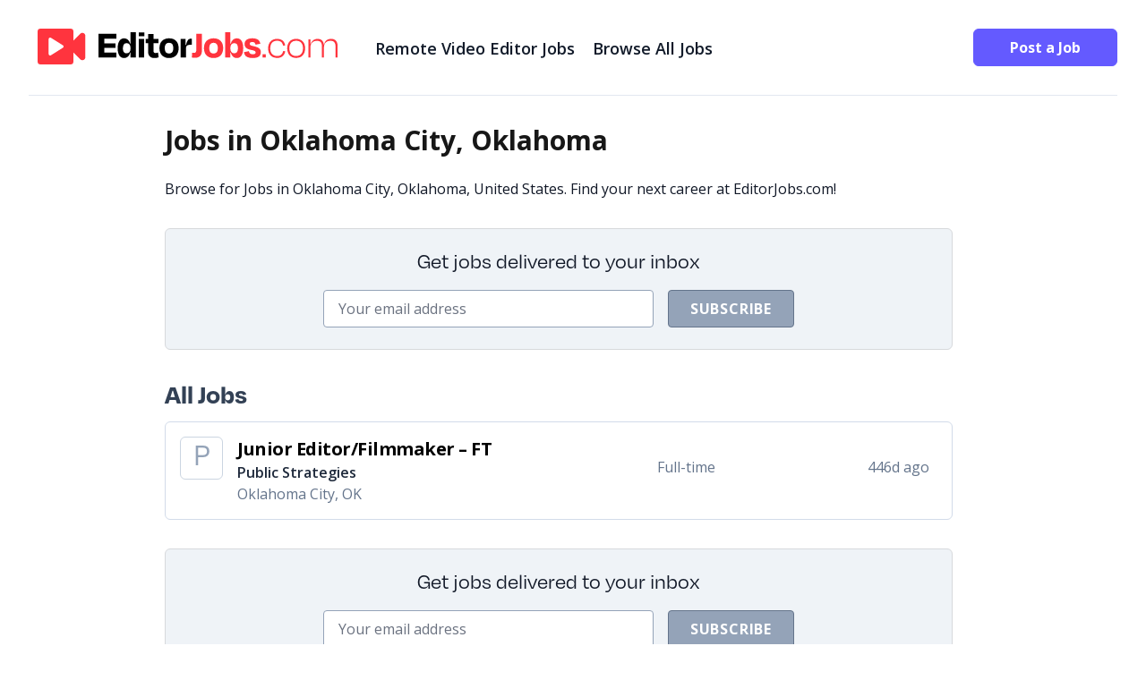

--- FILE ---
content_type: text/html; charset=UTF-8
request_url: https://editorjobs.com/cat/us/oklahoma/oklahoma-city/
body_size: 6477
content:
<!doctype html>
<html lang="en-US">
<head>
    
	<meta charset="UTF-8">
	<meta name="viewport" content="width=device-width, initial-scale=1">
	<link rel="profile" href="https://gmpg.org/xfn/11">
	<title>Oklahoma City &#8211; EditorJobs.com</title>
<meta name='robots' content='max-image-preview:large' />
	<style>img:is([sizes="auto" i], [sizes^="auto," i]) { contain-intrinsic-size: 3000px 1500px }</style>
	<link rel='stylesheet' id='contact-form-7-css' href='https://editorjobs.com/wp-content/plugins/contact-form-7/includes/css/styles.css?ver=5.9.8' media='all' />
<link rel='stylesheet' id='editortheme-style-css' href='https://editorjobs.com/wp-content/themes/editortheme/style.css?ver=sqv5y3' media='all' />
<link rel="https://api.w.org/" href="https://editorjobs.com/wp-json/" /><link rel="alternate" title="JSON" type="application/json" href="https://editorjobs.com/wp-json/wp/v2/categories/154" /><meta name="generator" content="WordPress 6.8.3" />
<link rel="icon" href="https://editorjobs.com/wp-content/uploads/sites/4/2023/11/cropped-ej-vid-symbol-32x32.png" sizes="32x32" />
<link rel="icon" href="https://editorjobs.com/wp-content/uploads/sites/4/2023/11/cropped-ej-vid-symbol-192x192.png" sizes="192x192" />
<link rel="apple-touch-icon" href="https://editorjobs.com/wp-content/uploads/sites/4/2023/11/cropped-ej-vid-symbol-180x180.png" />
<meta name="msapplication-TileImage" content="https://editorjobs.com/wp-content/uploads/sites/4/2023/11/cropped-ej-vid-symbol-270x270.png" />
</head>

<!-- Google tag (gtag.js) -->
<script async src="https://www.googletagmanager.com/gtag/js?id=G-DE33GGNP7P"></script>
<script>
  window.dataLayer = window.dataLayer || [];
  function gtag(){dataLayer.push(arguments);}
  gtag('js', new Date());

  gtag('config', 'G-DE33GGNP7P');
</script>

<link rel="icon" href="https://editorjobs.com/wp-content/uploads/sites/4/2023/11/favicon-32.png" sizes="32x32" />
<link rel="icon" href="https://editorjobs.com/wp-content/uploads/sites/4/2023/11/favicon-192.png" sizes="192x192" />
<link rel="apple-touch-icon" href="https://editorjobs.com/wp-content/uploads/sites/4/2023/11/favicon-180.png" />
<meta name="msapplication-TileImage" content="https://editorjobs.com/wp-content/uploads/sites/4/2023/11/favicon-270.png" />


<script type="application/ld+json">

{
    "name": "EditorJobs.com",
    "start_url": "https://www.editorjobs.com/",
    "description": "A job board for video editors.",
    "icons": [
        {
            "src": "https://editorjobs.com/wp-content/uploads/sites/4/2023/11/favicon-32.png",
            "sizes": "32x32",
            "type": "image/png",
            "purpose": "any maskable"
        },
        {
            "src": "https://editorjobs.com/wp-content/uploads/sites/4/2023/11/favicon-180.png",
            "sizes": "180x180",
            "type": "image/png",
            "purpose": "any maskable"
        },
        {
            "src": "https://editorjobs.com/wp-content/uploads/sites/4/2023/11/favicon-192.png",
            "sizes": "192x192",
            "type": "image/png",
            "purpose": "any maskable"
        },
        {
            "src": "https://editorjobs.com/wp-content/uploads/sites/4/2023/11/favicon-270.png",
            "sizes": "270x270",
            "type": "image/png",
            "purpose": "any maskable"
        },
        {
            "src": "https://editorjobs.com/wp-content/uploads/sites/4/2023/11/favicon-512.png",
            "sizes": "512x512",
            "type": "image/png",
            "purpose": "any maskable"
        }
    ],
    "short_name": "EditorJobs.com"
    
    }
</script>

<body class="archive category category-oklahoma-city category-154 wp-embed-responsive wp-theme-editortheme">


<!-- PAGE CONTAINER -->

<div id="page" class="container mx-auto px-4 lg:px-8 mt-4 lg:mt-8">

<div class="flex grow flex-col lg:flex-row pb-4 lg:pb-8 border-b border-slate-200">

			<!-- LOGO -->
            <div>
            <a href="https://editorjobs.com/">
              <svg id="logo" class="lg:w-[355px] lg:h-[40px]" data-name="logo" xmlns="http://www.w3.org/2000/svg" viewBox="0 0 335 40">
              <defs>
                <style>
                  .logo-cls-1 {
                    fill: #fff;
                  }

                  .logo-cls-2 {
                    fill: #ff343e;
                  }
                </style>
              </defs>
              <g>
                <path d="M68.01,5.85h19.98v5.5h-13.6v5.1h12.5v4.93h-12.5v5.37h13.55v5.5h-19.94V5.85Z"/>
                <path d="M103.74,26.8h-.35c-1.06,3.65-3.34,6.07-6.82,6.07-4.49,0-7.13-3.83-7.13-10.87s2.64-11.18,7.22-11.18c3.34,0,5.59,2.2,6.69,5.85h.4V4h5.98v28.25h-5.98v-5.46Zm0-3.96v-1.63c0-3.04-1.63-4.97-4.27-4.97-2.86,0-4.18,1.85-4.18,5.76s1.28,5.59,4.22,5.59c2.51,0,4.22-1.85,4.22-4.75Z"/>
                <path d="M112.89,8.44V4.13h6.25v4.31h-6.25Zm.13,23.81V11.39h5.99v20.86h-5.99Z"/>
                <path d="M123.4,16.15h-2.55v-4.75h2.55V6.02h5.98v5.37h5.5v4.75h-5.5v8.58c0,1.67,.62,2.51,2.42,2.51,.92,0,1.94-.26,2.73-.53l.66,5.37c-1.58,.48-2.64,.79-4.93,.79-4.84,0-6.87-3.21-6.87-7.17v-9.55Z"/>
                <path d="M136.07,21.82c0-6.95,4.14-11,10.78-11s10.69,4.05,10.69,11-4.05,11.05-10.69,11.05-10.78-4.18-10.78-11.05Zm5.98-.04c0,3.78,1.36,5.98,4.75,5.98s4.75-2.2,4.75-5.98-1.45-5.94-4.75-5.94-4.75,2.16-4.75,5.94Z"/>
                <path d="M159.66,32.25V11.39h5.68v6.78h.48c1.32-5.81,3.08-7,5.81-7h.62v6.87h-1.23c-4.18,0-5.37,1.23-5.37,4.93v9.29h-5.98Z"/>
                <path class="logo-cls-2" d="M177.21,5.85h6.34V24.24c0,5.02-2.2,8.36-7.7,8.36-1.41,0-2.51-.13-3.56-.31l.31-5.41c.79,.13,1.45,.22,2.16,.22,1.72,0,2.46-1.1,2.46-2.82V5.85Z"/>
                <path class="logo-cls-2" d="M185.79,21.82c0-6.95,4.14-11,10.78-11s10.69,4.05,10.69,11-4.05,11.05-10.69,11.05-10.78-4.18-10.78-11.05Zm5.98-.04c0,3.78,1.36,5.98,4.75,5.98s4.75-2.2,4.75-5.98-1.45-5.94-4.75-5.94-4.75,2.16-4.75,5.94Z"/>
                <path class="logo-cls-2" d="M215.36,16.67h.4c1.1-3.65,3.39-5.85,6.73-5.85,4.58,0,7.17,3.87,7.17,11.05s-2.68,11-7.17,11c-3.48,0-5.72-2.42-6.78-6.07h-.35v5.46h-5.98V4h5.98v12.67Zm8.41,5.19c0-3.83-1.28-5.63-4.14-5.63-2.64,0-4.27,1.89-4.27,4.88v1.63c0,2.9,1.67,4.84,4.22,4.84,2.9,0,4.18-1.89,4.18-5.72Z"/>
                <path class="logo-cls-2" d="M230.54,26.27l5.37-1.1c.53,2.29,1.94,3.48,4.53,3.48,2.02,0,3.04-.66,3.08-2.02,0-1.28-.84-1.98-4.66-2.73-5.72-1.23-7.66-3.12-7.66-6.69,0-4,2.86-6.38,8.76-6.38s8.05,2.38,8.8,6.03l-5.32,1.1c-.48-2.16-1.45-2.99-3.61-2.99-1.98,0-2.95,.66-2.95,1.89,0,1.14,.57,1.98,4.31,2.73,6.51,1.36,8.1,3.52,8.1,6.78,0,4.05-2.68,6.51-8.98,6.51-7.04,0-9.2-2.82-9.77-6.6Z"/>
                <path class="logo-cls-2" d="M254.87,28.64v3.61h-3.61v-3.61h3.61Z"/>
                <path class="logo-cls-2" d="M267.37,13.55c-4.66,0-7.53,2.99-7.53,8.58,0,5.15,2.77,8.45,7.7,8.45,4.58,0,5.98-2.6,6.87-5.76l2.2,.62c-1.06,4.62-3.83,7.31-9.02,7.31-6.38,0-10.12-4.09-10.12-10.74s4.09-10.56,9.95-10.56c5.46,0,8.19,2.6,9.11,7.26l-2.24,.48c-.84-3.56-2.55-5.63-6.91-5.63Z"/>
                <path class="logo-cls-2" d="M278.81,21.95c0-6.6,4-10.52,9.99-10.52s9.99,3.92,9.99,10.52-3.61,10.78-9.99,10.78-9.99-4.18-9.99-10.78Zm2.38-.04c0,5.19,2.51,8.67,7.57,8.67s7.66-3.48,7.66-8.67-2.77-8.36-7.61-8.36-7.61,3.17-7.61,8.36Z"/>
                <path class="logo-cls-2" d="M304.77,32.25h-2.33V11.88h2.29v5.24h.35c1.1-3.48,3.83-5.68,7.75-5.68,4.18,0,6.34,2.42,6.78,6.07h.44c.84-3.61,3.3-6.07,7.83-6.07,4.88,0,7.13,3.12,7.13,7.61v13.2h-2.33v-12.81c0-3.3-1.45-5.85-5.37-5.85-4.53,0-7.44,2.68-7.44,6.82v11.84h-2.33v-12.81c0-3.3-1.45-5.85-5.37-5.85-4.4,0-7.39,2.68-7.39,6.82v11.84Z"/>
              </g>
              <g>
                <rect class="logo-cls-2" width="40" height="40" rx="3.33" ry="3.33"/>
                <path class="logo-cls-1" d="M28.21,18.59L14.94,10.27c-1.13-.71-2.62,.09-2.62,1.41V28.33c0,1.32,1.48,2.12,2.62,1.41l13.27-8.33c1.05-.66,1.05-2.16,0-2.82Z"/>
                <path class="logo-cls-2" d="M53.33,8.05V31.95c0,2.97-3.59,4.46-5.69,2.36l-14.31-14.31,14.31-14.31c2.1-2.1,5.69-.61,5.69,2.36Z"/>
              </g>
            </svg>
                  </a>
      
            </div>



			<div class="flex mx-auto mb-4 lg:mb-0 lg:grow lg:ml-8 mt-2 text-lg lg:text-left">
                <!--Make Your Future-->

                <!-- MENUS -->
            	
<header id="masthead">

	<nav id="site-navigation" aria-label="Main Navigation">
		
		<div class="hidden lg:flex flex-row">

			<div class="primary-menu mx-auto">

			<div class="menu-header-menu-container"><ul id="primary-menu" class="menu" aria-label="submenu"><li id="menu-item-851" class="menu-item menu-item-type-post_type menu-item-object-page menu-item-851"><a href="https://editorjobs.com/remote/">Remote Video Editor Jobs</a></li>
<li id="menu-item-351" class="menu-item menu-item-type-post_type menu-item-object-page menu-item-351"><a href="https://editorjobs.com/jobs/">Browse All Jobs</a></li>
</ul></div>
			</div>
		</div>

		<!-- MENU MOBILE -->
			<div class="lg:hidden flex-row">
			
				<div class="text-center" id="mobileMenuOpen" style="display:block">
					<button onclick="mobileMenuFunction()">
						<svg xmlns="http://www.w3.org/2000/svg" fill="none" viewBox="0 0 24 24" stroke-width="1.5" stroke="currentColor" class="w-6 h-6">
							<path stroke-linecap="round" stroke-linejoin="round" d="M3.75 6.75h16.5M3.75 12h16.5m-16.5 5.25h16.5" />
						</svg>
					</button>
				</div>


				<div class="text-center" id="mobileMenuClose" style="display:none">
					<button onclick="mobileMenuFunction()"><svg xmlns="http://www.w3.org/2000/svg" fill="none" viewBox="0 0 24 24" stroke-width="1.5" stroke="currentColor" class="w-6 h-6">
						<path stroke-linecap="round" stroke-linejoin="round" d="M6 18L18 6M6 6l12 12" />
						</svg>
						</button>   
				</div>
	
			</div>

			<div class="w-full bg-black text-white text-lg" id="mobileMenuDiv" style="display:none">
			
				<div id="primary-menu" class="primary-menu-mobile">
				<div class="menu-header-menu-container"><ul id="primary-menu" class="menu" aria-label="submenu"><li class="menu-item menu-item-type-post_type menu-item-object-page menu-item-851"><a href="https://editorjobs.com/remote/">Remote Video Editor Jobs</a></li>
<li class="menu-item menu-item-type-post_type menu-item-object-page menu-item-351"><a href="https://editorjobs.com/jobs/">Browse All Jobs</a></li>
</ul></div>				</div>
				


			</div>

	

		<script>

	   function mobileMenuFunction() {
	   var mobileMenuDiv = document.getElementById("mobileMenuDiv");
	   var mobileMenuOpen = document.getElementById("mobileMenuOpen");
	   var mobileMenuClose = document.getElementById("mobileMenuClose");

	   if (mobileMenuDiv.style.display === "none") {
		   mobileMenuDiv.style.display = "block";
	   } else {
		   mobileMenuDiv.style.display = "none";
	   }


	   if (mobileMenuOpen.style.display === "block") {
		   mobileMenuOpen.style.display = "none";
	   } else {
		   mobileMenuOpen.style.display = "block";
	   }

	   if (mobileMenuClose.style.display === "none") {
		   mobileMenuClose.style.display = "block";
	   } else {
		   mobileMenuClose.style.display = "none";
	   }

	   
   }

	</script>









	</nav><!-- #site-navigation -->

</header><!-- #masthead -->


                        
            </div>
    
            <div class="hidden lg:block">
                  <a href="/post-a-job/" class="button inline-block text-center">Post a Job</a>
            </div>

	</div>
</div>
<!-- end  container -->






<!--CONTAINER -->
<div class="container mx-auto px-4 lg:px-8 mt-4 lg:mt-8">


	<!-- CONTENT ROW -->
	<div id="content" class="flex flex-col lg:flex-row">

	    <!-- CONTENT -->
        <div class="w-full xl:w-3/4 lg:pr-8 mb-4 mx-auto">



	<section id="primary">
		<main id="main">

		

			<header class="page-header">
			<h1 class="page-title">
    Jobs in Oklahoma City, Oklahoma</h1>







			
			<div class="mb-4">Browse for Jobs in Oklahoma City, Oklahoma, United States. Find your next career at EditorJobs.com!</div>
			



					</header><!-- .page-header -->








		




<!-- NEWSLETTER -->
<div class="newsletter-container my-8 rounded-md">
  
    
        <div class="flex p-2 pt-5 flex-col text-center justify-center">

          <div class="mb-4 font-degular text-2xl">Get jobs delivered to your inbox</div>
          <div class="flex lg:flex-row justify-center">



          
<div class="wpcf7 no-js" id="wpcf7-f11-o1" lang="en-US" dir="ltr">
<div class="screen-reader-response"><p role="status" aria-live="polite" aria-atomic="true"></p> <ul></ul></div>
<form action="/cat/us/oklahoma/oklahoma-city/#wpcf7-f11-o1" method="post" class="wpcf7-form init" aria-label="Contact form" novalidate="novalidate" data-status="init">
<div style="display: none;">
<input type="hidden" name="_wpcf7" value="11" />
<input type="hidden" name="_wpcf7_version" value="5.9.8" />
<input type="hidden" name="_wpcf7_locale" value="en_US" />
<input type="hidden" name="_wpcf7_unit_tag" value="wpcf7-f11-o1" />
<input type="hidden" name="_wpcf7_container_post" value="0" />
<input type="hidden" name="_wpcf7_posted_data_hash" value="" />
</div>
<div class="flex flex-col lg:flex-row">
	<div class="lg:mr-4">
		<p><span class="wpcf7-form-control-wrap" data-name="your-email"><input size="40" maxlength="400" class="wpcf7-form-control wpcf7-email wpcf7-validates-as-required wpcf7-text wpcf7-validates-as-email" autocomplete="email" aria-required="true" aria-invalid="false" placeholder="Your email address" value="" type="email" name="your-email" /></span>
		</p>
	</div>
	<div>
		<p><input class="wpcf7-form-control wpcf7-submit has-spinner" type="submit" value="Subscribe" />
		</p>
	</div>
</div><div class="wpcf7-response-output" aria-hidden="true"></div>
</form>
</div>


        
          </div>
        </div>
    
      
     
</div>




    <!-- ALL JOBS -->
    <div class="">
        <div class="pb-3 text-3xl font-bold font-degular text-slate-700">All Jobs</div>
    </div>

            <!-- JOB -->
<div class="job-regular

	highlight-none



">


    <div class="flex flex-row">

        <!--icon -->
        <div class="job-no-logo">

            P
        </div>

        <!--job content box-->
        <div class="flex flex-col xl:flex-row grow">

            <!--title -->
            <div class="flex-col xl:w-3/5 xl:self-center">

                <div class="text-xl font-bold tracking-tight jobadlink"><a href="https://editorjobs.com/job/junior-editor-filmmaker-ft-public-strategies-4052069661/" class="joblink">Junior Editor/Filmmaker &#8211; FT</a></div>

                                                    <div class="text-slate-800 font-semibold">Public Strategies</div>
                

                                                    <div class="text-slate-500 xl:mt-0">Oklahoma City, OK</div>
                

            </div>

            <div class="flex flex-row xl:w-2/5 xl:self-center">

                <!-- job type  -->
                <div class="flex-col w-3/4">

                                                                <div class="text-slate-500 xl:mt-0">Full-time</div>
                    

                                        

                    <!-- SHOW LABELS -->
                    <div class="flex flex-row mt-2">


















</div>

                </div>

                <!--date -->
                <div class="text-slate-500 w-1/4 xl:mt-0">

                    446d ago                </div>
            </div>
        </div>
    </div>
</div>
<!--end JOB -->    

		</main><!-- #main -->
	</section><!-- #primary -->



	<!-- NEWSLETTER -->
	<div class="newsletter-container my-8 rounded-md">
  
    
        <div class="flex p-2 pt-5 flex-col text-center justify-center">

          <div class="mb-4 font-degular text-2xl">Get jobs delivered to your inbox</div>
          <div class="flex lg:flex-row justify-center">



          
<div class="wpcf7 no-js" id="wpcf7-f11-o2" lang="en-US" dir="ltr">
<div class="screen-reader-response"><p role="status" aria-live="polite" aria-atomic="true"></p> <ul></ul></div>
<form action="/cat/us/oklahoma/oklahoma-city/#wpcf7-f11-o2" method="post" class="wpcf7-form init" aria-label="Contact form" novalidate="novalidate" data-status="init">
<div style="display: none;">
<input type="hidden" name="_wpcf7" value="11" />
<input type="hidden" name="_wpcf7_version" value="5.9.8" />
<input type="hidden" name="_wpcf7_locale" value="en_US" />
<input type="hidden" name="_wpcf7_unit_tag" value="wpcf7-f11-o2" />
<input type="hidden" name="_wpcf7_container_post" value="0" />
<input type="hidden" name="_wpcf7_posted_data_hash" value="" />
</div>
<div class="flex flex-col lg:flex-row">
	<div class="lg:mr-4">
		<p><span class="wpcf7-form-control-wrap" data-name="your-email"><input size="40" maxlength="400" class="wpcf7-form-control wpcf7-email wpcf7-validates-as-required wpcf7-text wpcf7-validates-as-email" autocomplete="email" aria-required="true" aria-invalid="false" placeholder="Your email address" value="" type="email" name="your-email" /></span>
		</p>
	</div>
	<div>
		<p><input class="wpcf7-form-control wpcf7-submit has-spinner" type="submit" value="Subscribe" />
		</p>
	</div>
</div><div class="wpcf7-response-output" aria-hidden="true"></div>
</form>
</div>


        
          </div>
        </div>
    
      
     
</div>

		</div>
		<!-- END CONTENT PANEL -->

    </div>
    <!--END CONTENT -->

</div>
<!-- END CONTEN CONTAINER -->














<!-- FOOTER CONTAINER -->
<div class="footer-container">
  <div class="footer-container-bg">



    <div class="container mx-auto pb-64 pt-8 px-4 lg:px-8 mt-4 lg:mt-8 ">





	
<footer id="colophon">



<div class="flex flex-col xl:flex-row border-y border-slate-500 py-6 mb-6">


          <!--footer menu left -->
          <div class="flex grow">

		  	<div class="footer-menu-links">
		  							<nav aria-label="Footer Menu Left">
						<div class="menu-footer-left-container"><ul id="menu-footer-left" class="footer-menu-links"><li id="menu-item-850" class="menu-item menu-item-type-post_type menu-item-object-page menu-item-850"><a href="https://editorjobs.com/remote/">Remote Video Editor Jobs</a></li>
<li id="menu-item-445" class="menu-item menu-item-type-post_type menu-item-object-page menu-item-445"><a href="https://editorjobs.com/jobs/">All Jobs</a></li>
</ul></div>					</nav>
							</div>




          </div>


          <!-- footer menu right -->
          <div class="flex">

			  <div class="footer-menu-links">

										<nav aria-label="Footer Menu Right">
							<div class="menu-footer-right-container"><ul id="menu-footer-right" class="footer-menu-links"><li id="menu-item-363" class="menu-item menu-item-type-post_type menu-item-object-page menu-item-363"><a href="https://editorjobs.com/post-a-job/">Post a Job</a></li>
<li id="menu-item-76" class="menu-item menu-item-type-post_type menu-item-object-page menu-item-76"><a href="https://editorjobs.com/edit-remove/">Edit or Remove a Job</a></li>
<li id="menu-item-47" class="menu-item menu-item-type-post_type menu-item-object-page menu-item-47"><a href="https://editorjobs.com/contact/">Contact</a></li>
<li id="menu-item-48" class="menu-item menu-item-type-post_type menu-item-object-page menu-item-48"><a href="https://editorjobs.com/about/">About</a></li>
</ul></div>						</nav>
					  
			</div>



          </div>


      </div>


</footer><!-- #colophon -->


          <div class="flex flex-row">

            <!-- LOGO -->
            <div class="flex grow">
              <a href="https://editorjobs.com/">
              <svg id="logo" class="lg:w-[355px] lg:h-[40px]" data-name="logo" xmlns="http://www.w3.org/2000/svg" viewBox="0 0 335 40">
              <defs>
                <style>
                  .footer-logo-cls-1 {
                    fill: #fff;
                  }

                  .footer-logo-cls-2 {
                    fill: #ff343e;
                  }

                 
                </style>
              </defs>
              <g>
                <path class="footer-logo-cls-1" d="M68.01,5.85h19.98v5.5h-13.6v5.1h12.5v4.93h-12.5v5.37h13.55v5.5h-19.94V5.85Z"/>
                <path class="footer-logo-cls-1" d="M103.74,26.8h-.35c-1.06,3.65-3.34,6.07-6.82,6.07-4.49,0-7.13-3.83-7.13-10.87s2.64-11.18,7.22-11.18c3.34,0,5.59,2.2,6.69,5.85h.4V4h5.98v28.25h-5.98v-5.46Zm0-3.96v-1.63c0-3.04-1.63-4.97-4.27-4.97-2.86,0-4.18,1.85-4.18,5.76s1.28,5.59,4.22,5.59c2.51,0,4.22-1.85,4.22-4.75Z"/>
                <path class="footer-logo-cls-1" d="M112.89,8.44V4.13h6.25v4.31h-6.25Zm.13,23.81V11.39h5.99v20.86h-5.99Z"/>
                <path class="footer-logo-cls-1" d="M123.4,16.15h-2.55v-4.75h2.55V6.02h5.98v5.37h5.5v4.75h-5.5v8.58c0,1.67,.62,2.51,2.42,2.51,.92,0,1.94-.26,2.73-.53l.66,5.37c-1.58,.48-2.64,.79-4.93,.79-4.84,0-6.87-3.21-6.87-7.17v-9.55Z"/>
                <path class="footer-logo-cls-1" d="M136.07,21.82c0-6.95,4.14-11,10.78-11s10.69,4.05,10.69,11-4.05,11.05-10.69,11.05-10.78-4.18-10.78-11.05Zm5.98-.04c0,3.78,1.36,5.98,4.75,5.98s4.75-2.2,4.75-5.98-1.45-5.94-4.75-5.94-4.75,2.16-4.75,5.94Z"/>
                <path class="footer-logo-cls-1" d="M159.66,32.25V11.39h5.68v6.78h.48c1.32-5.81,3.08-7,5.81-7h.62v6.87h-1.23c-4.18,0-5.37,1.23-5.37,4.93v9.29h-5.98Z"/>
                <path class="footer-logo-cls-2" d="M177.21,5.85h6.34V24.24c0,5.02-2.2,8.36-7.7,8.36-1.41,0-2.51-.13-3.56-.31l.31-5.41c.79,.13,1.45,.22,2.16,.22,1.72,0,2.46-1.1,2.46-2.82V5.85Z"/>
                <path class="footer-logo-cls-2" d="M185.79,21.82c0-6.95,4.14-11,10.78-11s10.69,4.05,10.69,11-4.05,11.05-10.69,11.05-10.78-4.18-10.78-11.05Zm5.98-.04c0,3.78,1.36,5.98,4.75,5.98s4.75-2.2,4.75-5.98-1.45-5.94-4.75-5.94-4.75,2.16-4.75,5.94Z"/>
                <path class="footer-logo-cls-2" d="M215.36,16.67h.4c1.1-3.65,3.39-5.85,6.73-5.85,4.58,0,7.17,3.87,7.17,11.05s-2.68,11-7.17,11c-3.48,0-5.72-2.42-6.78-6.07h-.35v5.46h-5.98V4h5.98v12.67Zm8.41,5.19c0-3.83-1.28-5.63-4.14-5.63-2.64,0-4.27,1.89-4.27,4.88v1.63c0,2.9,1.67,4.84,4.22,4.84,2.9,0,4.18-1.89,4.18-5.72Z"/>
                <path class="footer-logo-cls-2" d="M230.54,26.27l5.37-1.1c.53,2.29,1.94,3.48,4.53,3.48,2.02,0,3.04-.66,3.08-2.02,0-1.28-.84-1.98-4.66-2.73-5.72-1.23-7.66-3.12-7.66-6.69,0-4,2.86-6.38,8.76-6.38s8.05,2.38,8.8,6.03l-5.32,1.1c-.48-2.16-1.45-2.99-3.61-2.99-1.98,0-2.95,.66-2.95,1.89,0,1.14,.57,1.98,4.31,2.73,6.51,1.36,8.1,3.52,8.1,6.78,0,4.05-2.68,6.51-8.98,6.51-7.04,0-9.2-2.82-9.77-6.6Z"/>
                <path class="footer-logo-cls-2" d="M254.87,28.64v3.61h-3.61v-3.61h3.61Z"/>
                <path class="footer-logo-cls-2" d="M267.37,13.55c-4.66,0-7.53,2.99-7.53,8.58,0,5.15,2.77,8.45,7.7,8.45,4.58,0,5.98-2.6,6.87-5.76l2.2,.62c-1.06,4.62-3.83,7.31-9.02,7.31-6.38,0-10.12-4.09-10.12-10.74s4.09-10.56,9.95-10.56c5.46,0,8.19,2.6,9.11,7.26l-2.24,.48c-.84-3.56-2.55-5.63-6.91-5.63Z"/>
                <path class="footer-logo-cls-2" d="M278.81,21.95c0-6.6,4-10.52,9.99-10.52s9.99,3.92,9.99,10.52-3.61,10.78-9.99,10.78-9.99-4.18-9.99-10.78Zm2.38-.04c0,5.19,2.51,8.67,7.57,8.67s7.66-3.48,7.66-8.67-2.77-8.36-7.61-8.36-7.61,3.17-7.61,8.36Z"/>
                <path class="footer-logo-cls-2" d="M304.77,32.25h-2.33V11.88h2.29v5.24h.35c1.1-3.48,3.83-5.68,7.75-5.68,4.18,0,6.34,2.42,6.78,6.07h.44c.84-3.61,3.3-6.07,7.83-6.07,4.88,0,7.13,3.12,7.13,7.61v13.2h-2.33v-12.81c0-3.3-1.45-5.85-5.37-5.85-4.53,0-7.44,2.68-7.44,6.82v11.84h-2.33v-12.81c0-3.3-1.45-5.85-5.37-5.85-4.4,0-7.39,2.68-7.39,6.82v11.84Z"/>
              </g>
              <g>
                <rect class="footer-logo-cls-2" width="40" height="40" rx="3.33" ry="3.33"/>
                <path class="footer-logo-cls-1" d="M28.21,18.59L14.94,10.27c-1.13-.71-2.62,.09-2.62,1.41V28.33c0,1.32,1.48,2.12,2.62,1.41l13.27-8.33c1.05-.66,1.05-2.16,0-2.82Z"/>
                <path class="footer-logo-cls-2" d="M53.33,8.05V31.95c0,2.97-3.59,4.46-5.69,2.36l-14.31-14.31,14.31-14.31c2.1-2.1,5.69-.61,5.69,2.36Z"/>
              </g>
            </svg>
              </a>

            </div>
            <div class="text-white">&copy; 2026 EditorJobs.com</div>

          </div>


            

    </div>
   
   </div>
</div>




<script type="speculationrules">
{"prefetch":[{"source":"document","where":{"and":[{"href_matches":"\/*"},{"not":{"href_matches":["\/wp-*.php","\/wp-admin\/*","\/wp-content\/uploads\/sites\/4\/*","\/wp-content\/*","\/wp-content\/plugins\/*","\/wp-content\/themes\/editortheme\/*","\/*\\?(.+)"]}},{"not":{"selector_matches":"a[rel~=\"nofollow\"]"}},{"not":{"selector_matches":".no-prefetch, .no-prefetch a"}}]},"eagerness":"conservative"}]}
</script>
<!-- Matomo --><script>
var _paq = window._paq = window._paq || [];
_paq.push(['trackPageView']);_paq.push(['enableLinkTracking']);_paq.push(['alwaysUseSendBeacon']);_paq.push(['setTrackerUrl', "\/\/editorjobs.com\/wp-content\/plugins\/matomo\/app\/matomo.php"]);_paq.push(['setSiteId', '1']);var d=document, g=d.createElement('script'), s=d.getElementsByTagName('script')[0];
g.type='text/javascript'; g.async=true; g.src="\/\/editorjobs.com\/wp-content\/uploads\/sites\/4\/matomo\/matomo.js"; s.parentNode.insertBefore(g,s);
</script>
<!-- End Matomo Code -->        <script>

const cards = document.querySelectorAll(".job-regular");

cards.forEach((card) => {
    const mainLink = card.querySelector(".joblink");
    const clickableElements = Array.from(card.querySelectorAll("a")); 

    clickableElements.forEach((ele) =>
        ele.addEventListener("click", (e) => e.stopPropagation())
    );

    function handleClick(event) {
        const noTextSelected = !window.getSelection().toString();

        if (noTextSelected) {
            mainLink.click();
        }
    }

    card.addEventListener("click", handleClick);
});





        </script>
    <script src="https://editorjobs.com/wp-includes/js/dist/hooks.min.js?ver=4d63a3d491d11ffd8ac6" id="wp-hooks-js"></script>
<script src="https://editorjobs.com/wp-includes/js/dist/i18n.min.js?ver=5e580eb46a90c2b997e6" id="wp-i18n-js"></script>
<script id="wp-i18n-js-after">
wp.i18n.setLocaleData( { 'text direction\u0004ltr': [ 'ltr' ] } );
</script>
<script src="https://editorjobs.com/wp-content/plugins/contact-form-7/includes/swv/js/index.js?ver=5.9.8" id="swv-js"></script>
<script id="contact-form-7-js-extra">
var wpcf7 = {"api":{"root":"https:\/\/editorjobs.com\/wp-json\/","namespace":"contact-form-7\/v1"},"cached":"1"};
</script>
<script src="https://editorjobs.com/wp-content/plugins/contact-form-7/includes/js/index.js?ver=5.9.8" id="contact-form-7-js"></script>
<script src="https://editorjobs.com/wp-content/themes/editortheme/js/script.min.js?ver=sqv5y3" id="editortheme-script-js"></script>

</body>
</html>
